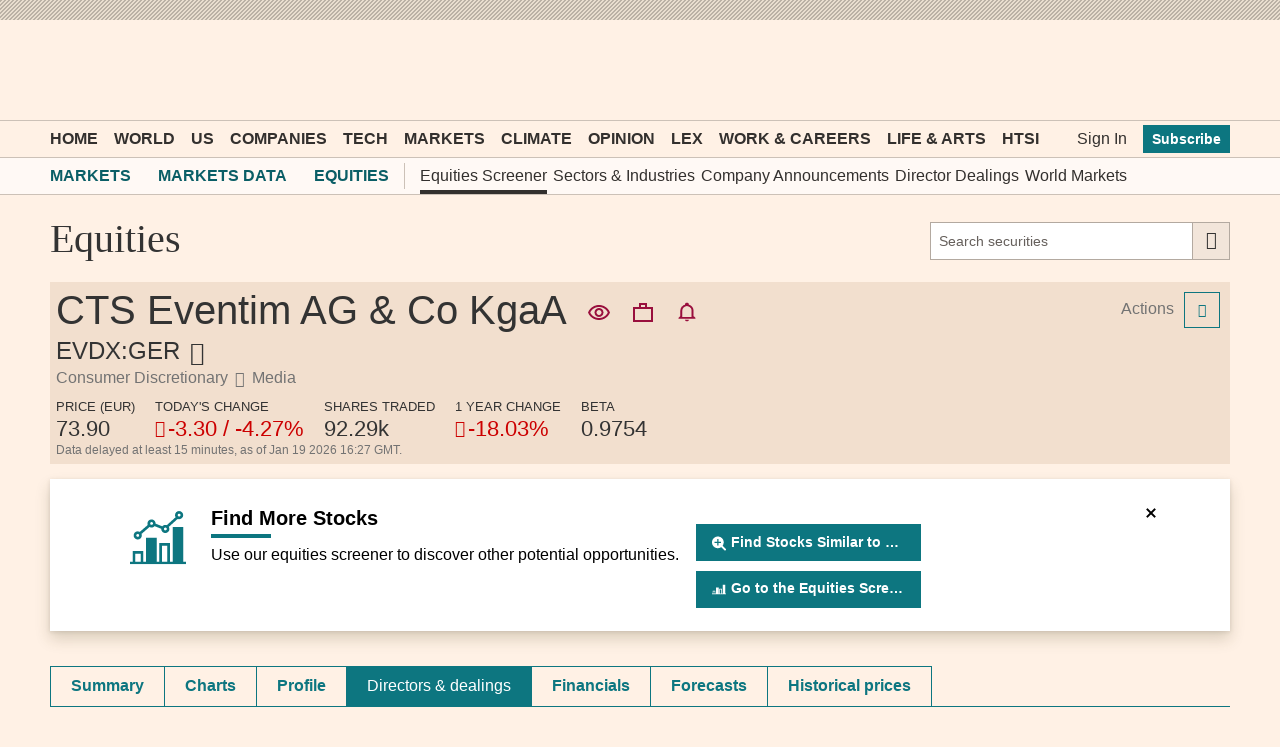

--- FILE ---
content_type: image/svg+xml
request_url: https://markets.ft.com/data/content/images/Icons/Font/list-2.svg
body_size: 347
content:
<svg width="18" height="12" viewBox="0 0 18 12" fill="none" xmlns="http://www.w3.org/2000/svg">
<path d="M3.98438 0.984375H18V3H3.98438V0.984375ZM3.98438 11.0156V9H18V11.0156H3.98438ZM3.98438 6.98438V5.01562H18V6.98438H3.98438ZM0 3V0.984375H2.01562V3H0ZM0 11.0156V9H2.01562V11.0156H0ZM0 6.98438V5.01562H2.01562V6.98438H0Z" fill="#0D7680"/>
</svg>
